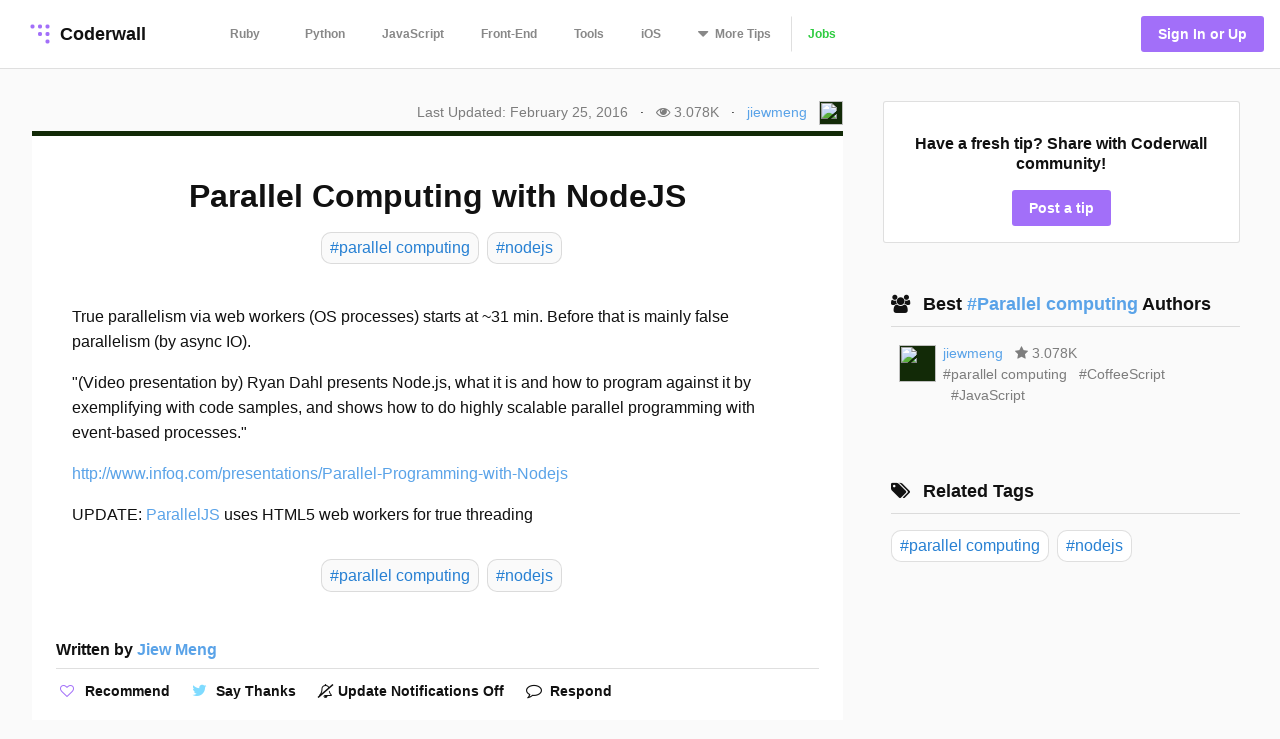

--- FILE ---
content_type: text/html; charset=utf-8
request_url: https://coderwall.com/p/hrky9w/parallel-computing-with-nodejs
body_size: 5603
content:
<!DOCTYPE html>
<html lang='en'>
<head>
<meta charset="UTF-8">
<title>Parallel Computing with NodeJS (Example)</title>
<meta name="description" content="A protip by jiewmeng about parallel computing and nodejs.">
<meta name="keywords" content="parallel computing, nodejs">
<link rel="canonical" href="https://coderwall.com/p/hrky9w/parallel-computing-with-nodejs">
<meta property="og:title" content="Parallel Computing with NodeJS (Example)">
<meta property="og:url" content="https://coderwall.com/p/hrky9w/parallel-computing-with-nodejs">
<meta property="og:site_name" content="Coderwall">
<meta property="og:description" content="A protip by jiewmeng about parallel computing and nodejs.">
<meta property="og:type" content="website">
<meta property="og:image" content="https://coderwall-assets-0.s3.amazonaws.com/uploads/user/avatar/47928/e31d9d39e9fb0ec4cc5573a5e5b01ce7.png">
<meta name="twitter:title" content="Parallel Computing with NodeJS (Example)">
<meta name="twitter:url" content="https://coderwall.com/p/hrky9w/parallel-computing-with-nodejs">
<meta name="twitter:site_name" content="Coderwall">
<meta name="twitter:site" content="@coderwall">
<meta name="twitter:card" content="summary">
<meta name="twitter:image" content="https://coderwall-assets-0.s3.amazonaws.com/uploads/user/avatar/47928/e31d9d39e9fb0ec4cc5573a5e5b01ce7.png">
<meta name="viewport" content="width=device-width,initial-scale=1">
<meta name="author" content="https://coderwall.com/jiewmeng">
<link rel="stylesheet" media="all" href="https://coderwall.com/assets/application-f77ef3288df80623e2760e3503a01465ba8927606d85da2b8dd7718335f3d09e.css" />
<script src="https://coderwall.com/assets/application-bc7a77d521dc8cec56106a5f612fec3e45116b5b0f783d0b81b28d4a31c1c5fe.js"></script>
<script src="https://coderwall.com/packs/application-2ea76e7a47b328cbbe71.js"></script>
<meta name="csrf-param" content="authenticity_token" />
<meta name="csrf-token" content="ssY0RLsOGk4A8Xz8dc6v2/sSZI4JseeU1JCxY/cEiWQF3mXIf1J+tD4VSfn/GxDssweC9wV/nv9P/xIkDqGeGg==" />
<!-- Google Tag Manager -->
<!--script>
  dataLayer = [{
    'user_email': '',
    'user_created_at': ''
  }];
</script-->

<script>(function(w,d,s,l,i){w[l]=w[l]||[];w[l].push({'gtm.start':
    new Date().getTime(),event:'gtm.js'});var f=d.getElementsByTagName(s)[0],
  j=d.createElement(s),dl=l!='dataLayer'?'&l='+l:'';j.async=true;j.src=
  'https://www.googletagmanager.com/gtm.js?id='+i+dl;f.parentNode.insertBefore(j,f);
})(window,document,'script','dataLayer','GTM-KXGFN96');</script>
<!-- End Google Tag Manager -->
  <script>
    (function(i,s,o,g,r,a,m){i['GoogleAnalyticsObject']=r;i[r]=i[r]||function(){
    (i[r].q=i[r].q||[]).push(arguments)},i[r].l=1*new Date();a=s.createElement(o),
    m=s.getElementsByTagName(o)[0];a.async=1;a.src=g;m.parentNode.insertBefore(a,m)
    })(window,document,'script','//www.google-analytics.com/analytics.js','ga');

    ga('create', 'UA-797907-8', 'auto', {'cookieExpires': 0});
    ga('set', 'anonymizeIp', true);
  </script>

<script>
  document.addEventListener('turbolinks:load', function() {
    _native.init("CVADL5QU", {
      targetClass: 'native-js'
    });
  });
</script>



</head>
<body>
<!-- Google Tag Manager (noscript) -->
<noscript><iframe src="https://www.googletagmanager.com/ns.html?id=GTM-KXGFN96"
                  height="0" width="0" style="display:none;visibility:hidden"></iframe></noscript>
<!-- End Google Tag Manager (noscript) -->
<div class='clearfix'>
<header class='border-bottom'>
<nav class='clearfix py2'>
<div class='col col-4 sm-col-3 md-col-2'>
<div class='sm-ml1'>
<a class='btn logo relative' href='https://coderwall.com/'>
<div class='absolute' style='top: 2px'>
<svg version="1.1" viewBox="0 0 20 20" width="30" height="30" xmlns="http://www.w3.org/2000/svg">
  <circle cx="5" cy="5" r="1.4142" fill="#A26FF9"/>
  <circle cx="10" cy="5" r="1.4142" fill="#A26FF9"/>
  <circle cx="15" cy="5" r="1.4142" fill="#A26FF9"/>
  <circle cx="10" cy="10" r="1.4142" fill="#A26FF9"/>
  <circle cx="15" cy="10" r="1.4142" fill="#A26FF9"/>
  <circle cx="15" cy="15" r="1.4142" fill="#A26FF9"/>
</svg>

</div>
<div class='left font-x-lg' style='padding-left: 35px;'>
Coderwall
</div>
</a>
</div>
</div>
<div class='col col-3 sm-col-6 md-col-7 h6'>
<a class='btn muted-until-hover xs-hide sm-mr1' href='/t/ruby/popular'>Ruby</a>
<a class='btn muted-until-hover xs-hide' href='/t/python/popular'>Python</a>
<a class='btn muted-until-hover xs-hide' href='/t/javascript/popular'>JavaScript</a>
<a class='btn muted-until-hover xs-hide sm-only-hide' href='/t/web/popular'>Front-End</a>
<a class='btn muted-until-hover xs-hide sm-only-hide' href='/t/tools/popular'>Tools</a>
<a class='btn muted-until-hover xs-hide sm-only-hide' href='/t/ios/popular'>iOS</a>
<div class='btn dropdown' style='margin-top: -3px;'>
<span class='h3 muted-until-hover'>
<i class="fa fa-sort-down relative xs-hide" style="top: -2px; margin-right: 2px;"></i>
</span>
<span class='muted-until-hover xs-ml3'>
<span class='xs-hide'>More</span>
Tips
</span>
<div class='dropdown-content bg-white mt1 py1 border z4' style='left:0'>
<a class='btn py1 muted-until-hover sm-hide' href='/t/ruby/popular'>Ruby</a>
<a class='btn py1 muted-until-hover sm-hide' href='/t/python/popular'>Python</a>
<a class='btn py1 muted-until-hover sm-hide' href='/t/javascript/popular'>JavaScript</a>
<a class='btn py1 muted-until-hover md-hide nowrap' href='/t/web/popular'>Front-End</a>
<a class='btn py1 muted-until-hover md-hide' href='/t/tools/popular'>Tools</a>
<a class='btn py1 muted-until-hover md-hide' href='/t/ios/popular'>iOS</a>
<a class='btn py1 muted-until-hover' href='/t/php/popular'>PHP</a>
<a class='btn py1 muted-until-hover' href='/t/android/popular'>Android</a>
<a class='btn py1 muted-until-hover' href='/t/dot-net/popular'>.NET</a>
<a class='btn py1 muted-until-hover' href='/t/java/popular'>Java</a>
<a class='btn py1 green md-hide' href='/jobs'>Jobs</a>
</div>
</div>
<a class='btn border-left xs-hide sm-only-hide' href='/jobs'>
<div class='green'>Jobs</div>
</a>
</div>
<div class='col col-5 sm-col-3 md-col-3'>
<div class='right pr2'>
<a class='btn btn-primary bg-purple white ml1' href='/signin'>Sign In or Up</a>
</div>
</div>
</nav>
</header>


<div class='mt1 px3'>

</div>
<main>
<div class='py2 px3'><script type='application/ld+json'>
{
  "@context": "http://schema.org",
  "@type": "Article",
  "@id": "parallel-computing-with-nodejs",
  "author": {
    "@type": "Person",
    "name": "Jiew Meng"
  },
  "dateModified": "2016-02-25 18:39:42 UTC",
  "datePublished": "2016-02-25 18:39:42 UTC",
  "headline": "Parallel Computing with NodeJS (Example)",
  "url": "/p/hrky9w/parallel-computing-with-nodejs",
  "commentCount": 0,
  "keywords": "parallel computing, nodejs",

"articleBody": "True parallelism via web workers (OS processes) starts at ~31 min. Before that is mainly *false* parallelism (by async IO). \r\n\r\n\"*(Video presentation by) Ryan Dahl presents Node.js, what it is and how to program against it by exemplifying with code samples, and shows how to do highly scalable parallel programming with event-based processes.*\"\r\n\r\nhttp://www.infoq.com/presentations/Parallel-Programming-with-Nodejs\r\n\r\n**UPDATE**: [ParallelJS](http://adambom.github.io/parallel.js/) uses HTML5 web workers for true threading",
  "description": "A protip by jiewmeng about parallel computing and nodejs.",
  "publisher": {
    "@type": "Organization",
    "name": "Coderwall",
    "logo": {
      "@type": "ImageObject",
      "url": "/logo.png"
    },
    "url": "https://coderwall.com/"
  },
  "image": "/logo.png"
}


</script>
<div class='container'>
<div class='clearfix'>
<div class='sm-col sm-col sm-col-12 md-col-8'>
<div class='clearfix mt0 mb1'>
<div class='sm-right'>
<div class='diminish inline mr1'>Last Updated: February 25, 2016</div>
<span class='xs-hide'>
&middot;
<div class='diminish inline mx1'>
<i class="fa fa-eye"></i>
3.078K
</div>
</span>
&middot;
<span class='mx1'><a href="/jiewmeng">jiewmeng</a></span>
<div class='avatar' style='background-color: #122a07;'><img src="https://coderwall-assets-0.s3.amazonaws.com/uploads/user/avatar/47928/e31d9d39e9fb0ec4cc5573a5e5b01ce7.png" /></div>
</div>
</div>
<div class='card p1' style='border-top:solid 5px #122a07'>
<h1 class='mb2 center'>Parallel Computing with NodeJS</h1>
<div class='flex'>
<div class='mx-auto'>
<a class='pt02 pr1 pb02 pl1 bg-body-color border-box tag-rounded border mb1 ml1 left no-hover' href='/t/parallel%20computing/popular'>
<div class='font-lg tag-blue'>#parallel computing</div>
</a>
<a class='pt02 pr1 pb02 pl1 bg-body-color border-box tag-rounded border mb1 ml1 left no-hover' href='/t/nodejs/popular'>
<div class='font-lg tag-blue'>#nodejs</div>
</a>
</div>
</div>
<div class='content p3'><p>True parallelism via web workers (OS processes) starts at ~31 min. Before that is mainly <em>false</em> parallelism (by async IO). </p>&#x000A;&#x000A;<p>"<em>(Video presentation by) Ryan Dahl presents Node.js, what it is and how to program against it by exemplifying with code samples, and shows how to do highly scalable parallel programming with event-based processes.</em>"</p>&#x000A;&#x000A;<p><a href="http://www.infoq.com/presentations/Parallel-Programming-with-Nodejs" rel="nofollow">http://www.infoq.com/presentations/Parallel-Programming-with-Nodejs</a></p>&#x000A;&#x000A;<p><strong>UPDATE</strong>: <a href="http://adambom.github.io/parallel.js/" rel="nofollow">ParallelJS</a> uses HTML5 web workers for true threading</p></div>
<div class='flex'>
<div class='mx-auto'>
<a class='pt02 pr1 pb02 pl1 bg-body-color border-box tag-rounded border mb1 ml1 left no-hover' href='/t/parallel%20computing/popular'>
<div class='font-lg tag-blue'>#parallel computing</div>
</a>
<a class='pt02 pr1 pb02 pl1 bg-body-color border-box tag-rounded border mb1 ml1 left no-hover' href='/t/nodejs/popular'>
<div class='font-lg tag-blue'>#nodejs</div>
</a>
</div>
</div>
<div class='clearfix mt1 mb0 mx2 py2'>
<div class='clearfix border-bottom'>
<h4>
Written by
<a class='bold' href='/jiewmeng'>
<span class='blue'>Jiew Meng</span>
</a>
</h4>
</div>
<div class='clearfix mt1'>
<div class='btn btn-small pl0 mr1 mb1 xs-block'>
<div data='{&quot;heartableId&quot;:&quot;protip_84119&quot;,&quot;href&quot;:&quot;/p/hrky9w/likes&quot;,&quot;labels&quot;:[&quot;Recommend&quot;,&quot;Recommended&quot;]}' id='react-heart-button-protip_84119'></div>
</div>
<a class='btn btn-small pl0 mb1 mr1 xs-block' href='http://twitter.com/home?status=Parallel+Computing+with+NodeJS+via+%40coderwall%0A%0Ahttps%3A%2F%2Fcoderwall.com%2Fp%2Fhrky9w' target='twitter'>
<span class='fixed-space-4'><i class="fa fa-twitter aqua h4"></i></span>
<span>Say Thanks</span>
</a>
<div class='btn btn-small pl0 mb1 mr1 xs-block'>
<div id='react-protip-subscribe-button'></div>
</div>
<a class='btn btn-small pl0 mb1 mr1 xs-block' href='/signup'>
<span class='fixed-space-4'><i class="fa fa-comment-o black h4"></i></span>
Respond
</a>
</div>
</div>
<div class='mt0 mb0 pt1 pb1 px2 bg-body-color'>
<h4 class='font-x-lg bold'>Related protips</h4>
<div class='border-bottom'></div>
<div class='protip clearfix py2'>
<h3 class='mt1 mb1'>
<a href='/p/ijy61g/promise-chains-with-node-js' style='color: #5AA3E8;'>
Promise Chains with Node.js
</a>
</h3>
<div class='diminish inline mr2'>
<i class="fa fa-eye"></i>
145.2K
</div>
<div class='diminish inline'>
<i class="fa fa-comment"></i>
24
</div>
</div>
<div class='clearfix border-bottom'></div>

<div class='protip clearfix py2'>
<h3 class='mt1 mb1'>
<a href='/p/mbov6w/running-nodejs-and-express-on-windows' style='color: #5AA3E8;'>
Running nodejs and express on Windows
</a>
</h3>
<div class='diminish inline mr2'>
<i class="fa fa-eye"></i>
111.2K
</div>
<div class='diminish inline'>
<i class="fa fa-comment"></i>
4
</div>
</div>
<div class='clearfix border-bottom'></div>

<div class='protip clearfix py2'>
<h3 class='mt1 mb1'>
<a href='/p/xciyyq/using-_-each-cleans-up-your-javascript-loops' style='color: #5AA3E8;'>
Using _.each cleans up your javascript loops
</a>
</h3>
<div class='diminish inline mr2'>
<i class="fa fa-eye"></i>
94.81K
</div>
<div class='diminish inline'>
<i class="fa fa-comment"></i>
6
</div>
</div>

</div>
<div class='clearfix'>
</div>
</div>
</div>
<div class='sm-col sm-col sm-col-12 md-col-4'>
<div class='clearfix sm-ml3 p1'>
<div class='clearfix bg-white rounded p2 border center'>
<h4 class='mb2'>Have a fresh tip? Share with Coderwall community!</h4>
<a class='btn rounded bg-purple white' href='/p/new'>
<div class='md-hide'>Post</div>
<div class='inline md-show'>Post a tip</div>
</a>
</div>
</div>
<div class='clearfix sm-ml3 mt3 p1'>
<div class='clearfix ml1 mb2'>
<div class='mt0 mb1 font-x-lg bold'>
<i class="fa fa-users mr1"></i>
Best
<a class='no-hover' href='/t/parallel%20computing/popular'>
 #Parallel computing 
</a>
Authors
</div>
<div class='border-bottom'></div>
</div>
<div class='clearfix ml1 mb2'>
<div class='clearfix mb1 ml1'>
<div class='col col-1'>
<div class='mt-third'>
<div class='avatar medium' style='background-color: #122a07;'>
<img src="https://coderwall-assets-0.s3.amazonaws.com/uploads/user/avatar/47928/e31d9d39e9fb0ec4cc5573a5e5b01ce7.png" />
</div>
</div>
</div>
<div class='col col-11 overflow-hidden pl2'>
<div class='clearfix'>
<a href="/jiewmeng">jiewmeng</a>
<div class='diminish inline mx1'>
<i class="fa fa-star mr0"></i>
3.078K
</div>
</div>
<div class='clearfix'>
<a class='diminish no-hover' href='/t/parallel%20computing/popular'>
<div class='inline'>#parallel computing</div>
</a>
<a class='diminish no-hover' href='/t/CoffeeScript/popular'>
<div class='inline ml1'>#CoffeeScript</div>
</a>
<a class='diminish no-hover' href='/t/JavaScript/popular'>
<div class='inline ml1'>#JavaScript</div>
</a>
</div>
</div>
</div>
</div>
</div>
<div class='clearfix sm-ml3 mt3 p1'>
<div class='clearfix ml1 mb2'>
<div class='mt0 mb1 font-x-lg bold'>
<i class="fa fa-tags mr1"></i>
Related Tags
</div>
<div class='border-bottom'></div>
</div>
<a class='pt02 pr1 pb02 pl1 card border-box tag-rounded border mb1 ml1 left center no-hover' href='/t/parallel%20computing/popular'>
<div class='font-lg tag-blue'>#parallel computing</div>
</a>
<a class='pt02 pr1 pb02 pl1 card border-box tag-rounded border mb1 ml1 left center no-hover' href='/t/nodejs/popular'>
<div class='font-lg tag-blue'>#nodejs</div>
</a>
</div>
<div class='native-js clearfix ml3 md-show _300x250'>
<style>
  .#native_index# {
    background-color: #native_bg_color#;
    margin-bottom: 40px;
  }
  
  .#native_index# .native-main {
    color: #native_color# !important;
  }
  
  .#native_index# .native-cta {
    color: #native_cta_color#;
    background-color: #native_cta_bg_color#;
  }
</style>
<div class='native-flex #native_index#'>
<a class='native-main' href='#native_link#'>
<div class='native-sponsor'>Sponsored by</div>
<div class='native-title'>#native_company#</div>
<div class='native-desc'>#native_desc#</div>
<div class='native-footer'>
<div class='native-cta'>#native_cta#</div>
<img class='native-img' native_src='#native_logo#'>
</div>
</a>
</div>
</div>

<div class='clearfix sm-ml3 mt3 p1'>
<div class='mt0 mb1 font-x-lg bold'>
<i class="fa fa-folder-o mr1"></i>
Filed Under
</div>
<hr>
<div class='topic clearfix py1'>
<a href='/t/nodejs/popular'>
<div class='bold'>Node.js Development Tips</div>
</a>
</div>
</div>
<div class='clearfix sm-ml3 mt3 p1'>
<div class='clearfix'>
<div class='col col-7'>
<div class='mt0 font-x-lg bold'>
<i class="fa fa-diamond mr1"></i>
Awesome Job
</div>
</div>
<div class='col col-5'>
<div class='right font-sm bold'>
<a class='block' href='/jobs'>
See All Jobs
<i class="fa fa-arrow-right"></i>
</a>
</div>
</div>
</div>
<hr>
<div class='mt2 font-sm'>
<a class='border--green green bold' href='https://coderwall.com/jobs/new'>
Post a job for only
$299
</a>
</div>
</div>
<div class='clearfix ml3 mt4'>
<a target="_blank" class="link no-hover" rel="nofollow" href="/r/65/click"><img class="mt-third" alt="Thanks to our sponsor" src="https://coderwall.com/r/65" />
</a>
</div>
<div class='clearfix ml3 mt4' ga-location='Protip Sidebar'>
<div class='bsarocks bsap_74f50e679004d8f4d62fec4b0f74ccf1' id='bsap_1305410'></div>
</div>
<div class='native-js _native_ribbon'>
<div class='native-sponsor'>Sponsored by #native_company# — Learn More</div>
<a class='native-flex' href='#native_link#'>
<style>
  ._native_ribbon.native-js {
    background: linear-gradient(-30deg, #native_bg_color#E5, #native_bg_color#E5 45%, #native_bg_color# 45%) #fff;
  }
  
   ._native_ribbon .native-details,
   ._native_ribbon .native-sponsor,
   ._native_ribbon .native-bsa {
    color: #native_color# !important;
  }
  
   ._native_ribbon .native-details:hover {
    color: #native_color_hover# !important;
  }
  
   ._native_ribbon .native-cta {
    color: #native_cta_color#;
    background-color: #native_cta_bg_color#;
  }
  
   ._native_ribbon .native-cta:hover {
    color: #native_cta_color_hover;
    background-color: #native_cta_bg_color_hover#;
  }
</style>
<div class='native-main'>
<img class='native-img' native_src='#native_logo#'>
<div class='native-details'>
<span class='native-company'>#native_title#</span>
<span class='native-desc'>#native_desc#</span>
</div>
</div>
<span class='native-cta'>#native_cta#</span>
</a>
</div>

</div>
</div>
</div>
<script src='https://cdn.rawgit.com/google/code-prettify/master/loader/run_prettify.js'></script>
</div>
</main>
<footer class='border-top'>
<nav class='clearfix'>
<div class='col col-4 pt1 mt1'>
<a class='btn' href='https://twitter.com/coderwall' rel='nofollow' target='_blank'>
@coderwall
<i class="fa fa-twitter fa-1x ml1"></i>
</a>
</div>
<div class='col col-8 pt2 mt1'>
<div class='right'>
<a class='inline-block ml1' href='https://github.com/coderwall/coderwall-next' rel='nofollow'>
<i class="fa fa-github-alt"></i>
</a>
<a class='inline-block ml1' href='/t/hackerdesk/popular'>
<div class='sm-show'><i class="fa fa-gift"></i></div>
</a>
<a class="inline-block mx1" href="/categories/application-performance-monitoring">APM product comparisons
</a><a class='inline-block mr1' href='mailto:support@coderwall.com'>
Contact
</a>
<a class='inline-block mr1' href='/privacy_policy'>Privacy</a>
<a class='inline-block mr1' href='/tos'>Terms</a>
<p class='inline-block diminish inline mr1'>Copyright 2026</p>
</div>
</div>
<div class='col col-12 pb1'>
<div class='font-tiny diminish'>
This site is protected by reCAPTCHA and the Google
<a href='https://policies.google.com/privacy' rel='nofollow'>
Privacy Policy
</a>
and
<a href='https://policies.google.com/terms' rel='nofollow'>
Terms of Service
</a>
apply.
</div>

</div>
</nav>
</footer>
</div>
<div data='{&quot;currentUser&quot;:{&quot;item&quot;:null},&quot;currentProtip&quot;:{&quot;item&quot;:{&quot;id&quot;:84119,&quot;body&quot;:&quot;True parallelism via web workers (OS processes) starts at ~31 min. Before that is mainly *false* parallelism (by async IO). \r\n\r\n\&quot;*(Video presentation by) Ryan Dahl presents Node.js, what it is and how to program against it by exemplifying with code samples, and shows how to do highly scalable parallel programming with event-based processes.*\&quot;\r\n\r\nhttp://www.infoq.com/presentations/Parallel-Programming-with-Nodejs\r\n\r\n**UPDATE**: [ParallelJS](http://adambom.github.io/parallel.js/) uses HTML5 web workers for true threading&quot;,&quot;created_at&quot;:&quot;2012-11-22T03:44:16.678Z&quot;,&quot;heartableId&quot;:&quot;protip_84119&quot;,&quot;hearts&quot;:4,&quot;html&quot;:&quot;\u003cp\u003eTrue parallelism via web workers (OS processes) starts at ~31 min. Before that is mainly \u003cem\u003efalse\u003c/em\u003e parallelism (by async IO). \u003c/p\u003e\n\n\u003cp\u003e\&quot;\u003cem\u003e(Video presentation by) Ryan Dahl presents Node.js, what it is and how to program against it by exemplifying with code samples, and shows how to do highly scalable parallel programming with event-based processes.\u003c/em\u003e\&quot;\u003c/p\u003e\n\n\u003cp\u003e\u003ca href=\&quot;http://www.infoq.com/presentations/Parallel-Programming-with-Nodejs\&quot; rel=\&quot;nofollow\&quot;\u003ehttp://www.infoq.com/presentations/Parallel-Programming-with-Nodejs\u003c/a\u003e\u003c/p\u003e\n\n\u003cp\u003e\u003cstrong\u003eUPDATE\u003c/strong\u003e: \u003ca href=\&quot;http://adambom.github.io/parallel.js/\&quot; rel=\&quot;nofollow\&quot;\u003eParallelJS\u003c/a\u003e uses HTML5 web workers for true threading\u003c/p\u003e\n&quot;,&quot;public_id&quot;:&quot;hrky9w&quot;,&quot;subscribed&quot;:false,&quot;tags&quot;:[&quot;parallel computing&quot;,&quot;nodejs&quot;],&quot;title&quot;:&quot;Parallel Computing with NodeJS&quot;,&quot;upvotes&quot;:4}},&quot;comments&quot;:{&quot;items&quot;:[]}}' id='initial-redux-store'></div>
</body>
</html>
